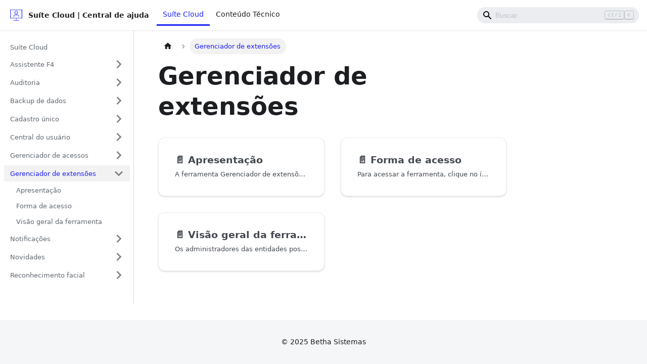

--- FILE ---
content_type: text/html
request_url: https://suite.ajuda.betha.cloud/suite/gerenciador-extensoes/
body_size: 3208
content:
<!doctype html>
<html lang="pt-Br" dir="ltr" class="docs-wrapper docs-doc-page docs-version-current plugin-docs plugin-id-default">
<head>
<meta charset="UTF-8">
<meta name="generator" content="Docusaurus v2.3.1">
<title data-rh="true">Gerenciador de extensões | Suíte Cloud</title><meta data-rh="true" name="viewport" content="width=device-width,initial-scale=1"><meta data-rh="true" name="twitter:card" content="summary_large_image"><meta data-rh="true" property="og:url" content="https://your-docusaurus-test-site.com/suite/gerenciador-extensoes"><meta data-rh="true" name="docusaurus_locale" content="pt-Br"><meta data-rh="true" name="docsearch:language" content="pt-Br"><meta data-rh="true" name="docusaurus_version" content="current"><meta data-rh="true" name="docusaurus_tag" content="docs-default-current"><meta data-rh="true" name="docsearch:version" content="current"><meta data-rh="true" name="docsearch:docusaurus_tag" content="docs-default-current"><meta data-rh="true" property="og:title" content="Gerenciador de extensões | Suíte Cloud"><link data-rh="true" rel="icon" href="/img/favicon.ico"><link data-rh="true" rel="canonical" href="https://your-docusaurus-test-site.com/suite/gerenciador-extensoes"><link data-rh="true" rel="alternate" href="https://your-docusaurus-test-site.com/suite/gerenciador-extensoes" hreflang="pt-Br"><link data-rh="true" rel="alternate" href="https://your-docusaurus-test-site.com/suite/gerenciador-extensoes" hreflang="x-default"><link rel="preconnect" href="https://www.google-analytics.com">
<link rel="preconnect" href="https://www.googletagmanager.com">
<script async src="https://www.googletagmanager.com/gtag/js?id=G-CNYEBSC27J"></script>
<script>function gtag(){dataLayer.push(arguments)}window.dataLayer=window.dataLayer||[],gtag("js",new Date),gtag("config","G-CNYEBSC27J",{anonymize_ip:!0})</script><link rel="stylesheet" href="/assets/css/styles.a3f52f01.css">
<link rel="preload" href="/assets/js/runtime~main.bc5b9936.js" as="script">
<link rel="preload" href="/assets/js/main.8b15ecf4.js" as="script">
</head>
<body class="navigation-with-keyboard">
<script>!function(){function t(t){document.documentElement.setAttribute("data-theme",t)}var e=function(){var t=null;try{t=localStorage.getItem("theme")}catch(t){}return t}();t(null!==e?e:"light")}()</script><div id="__docusaurus">
<div role="region" aria-label="Pular para o conteúdo principal"><a class="skipToContent_fXgn" href="#docusaurus_skipToContent_fallback">Pular para o conteúdo principal</a></div><nav aria-label="Main" class="navbar navbar--fixed-top"><div class="navbar__inner"><div class="navbar__items"><button aria-label="Toggle navigation bar" aria-expanded="false" class="navbar__toggle clean-btn" type="button"><svg width="30" height="30" viewBox="0 0 30 30" aria-hidden="true"><path stroke="currentColor" stroke-linecap="round" stroke-miterlimit="10" stroke-width="2" d="M4 7h22M4 15h22M4 23h22"></path></svg></button><a class="navbar__brand" href="/"><div class="navbar__logo"><img src="/img/logo.svg" alt="Betha Sistemas " class="themedImage_ToTc themedImage--light_HNdA"><img src="/img/logo.svg" alt="Betha Sistemas " class="themedImage_ToTc themedImage--dark_i4oU"></div><b class="navbar__title text--truncate">Suíte Cloud | Central de ajuda</b></a><a aria-current="page" class="navbar__item navbar__link navbar__link--active" href="/suite">Suíte Cloud</a><a class="navbar__item navbar__link" href="/tecnico">Conteúdo Técnico</a></div><div class="navbar__items navbar__items--right"><div class="searchBox_ZlJk"><div class="navbar__search searchBarContainer_NW3z"><input placeholder="Buscar" aria-label="Search" class="navbar__search-input"><div class="loadingRing_RJI3 searchBarLoadingRing_YnHq"><div></div><div></div><div></div><div></div></div><div class="searchHintContainer_Pkmr"><kbd class="searchHint_iIMx">ctrl</kbd><kbd class="searchHint_iIMx">K</kbd></div></div></div></div></div><div role="presentation" class="navbar-sidebar__backdrop"></div></nav><div id="docusaurus_skipToContent_fallback" class="main-wrapper mainWrapper_z2l0 docsWrapper_BCFX"><button aria-label="Volte para o topo" class="clean-btn theme-back-to-top-button backToTopButton_sjWU" type="button"></button><div class="docPage__5DB"><aside class="theme-doc-sidebar-container docSidebarContainer_b6E3"><div class="sidebarViewport_Xe31"><div class="sidebar_njMd"><nav aria-label="Docs sidebar" class="menu thin-scrollbar menu_SIkG"><ul class="theme-doc-sidebar-menu menu__list"><li class="theme-doc-sidebar-item-link theme-doc-sidebar-item-link-level-1 menu__list-item"><a class="menu__link" href="/suite">Suíte Cloud</a></li><li class="theme-doc-sidebar-item-category theme-doc-sidebar-item-category-level-1 menu__list-item menu__list-item--collapsed"><div class="menu__list-item-collapsible"><a class="menu__link menu__link--sublist" aria-expanded="false" href="/suite/assistente-f4">Assistente F4</a><button aria-label="Toggle the collapsible sidebar category &#x27;Assistente F4&#x27;" type="button" class="clean-btn menu__caret"></button></div></li><li class="theme-doc-sidebar-item-category theme-doc-sidebar-item-category-level-1 menu__list-item menu__list-item--collapsed"><div class="menu__list-item-collapsible"><a class="menu__link menu__link--sublist" aria-expanded="false" href="/suite/auditoria">Auditoria</a><button aria-label="Toggle the collapsible sidebar category &#x27;Auditoria&#x27;" type="button" class="clean-btn menu__caret"></button></div></li><li class="theme-doc-sidebar-item-category theme-doc-sidebar-item-category-level-1 menu__list-item menu__list-item--collapsed"><div class="menu__list-item-collapsible"><a class="menu__link menu__link--sublist" aria-expanded="false" href="/suite/backup-dados">Backup de dados</a><button aria-label="Toggle the collapsible sidebar category &#x27;Backup de dados&#x27;" type="button" class="clean-btn menu__caret"></button></div></li><li class="theme-doc-sidebar-item-category theme-doc-sidebar-item-category-level-1 menu__list-item menu__list-item--collapsed"><div class="menu__list-item-collapsible"><a class="menu__link menu__link--sublist" aria-expanded="false" href="/suite/cadastro-unico">Cadastro único</a><button aria-label="Toggle the collapsible sidebar category &#x27;Cadastro único&#x27;" type="button" class="clean-btn menu__caret"></button></div></li><li class="theme-doc-sidebar-item-category theme-doc-sidebar-item-category-level-1 menu__list-item menu__list-item--collapsed"><div class="menu__list-item-collapsible"><a class="menu__link menu__link--sublist" aria-expanded="false" href="/suite/central-de-usuario">Central do usuário</a><button aria-label="Toggle the collapsible sidebar category &#x27;Central do usuário&#x27;" type="button" class="clean-btn menu__caret"></button></div></li><li class="theme-doc-sidebar-item-category theme-doc-sidebar-item-category-level-1 menu__list-item menu__list-item--collapsed"><div class="menu__list-item-collapsible"><a class="menu__link menu__link--sublist" aria-expanded="false" href="/suite/gerenciador-acessos">Gerenciador de acessos</a><button aria-label="Toggle the collapsible sidebar category &#x27;Gerenciador de acessos&#x27;" type="button" class="clean-btn menu__caret"></button></div></li><li class="theme-doc-sidebar-item-category theme-doc-sidebar-item-category-level-1 menu__list-item"><div class="menu__list-item-collapsible menu__list-item-collapsible--active"><a class="menu__link menu__link--sublist menu__link--active" aria-current="page" aria-expanded="true" href="/suite/gerenciador-extensoes">Gerenciador de extensões</a><button aria-label="Toggle the collapsible sidebar category &#x27;Gerenciador de extensões&#x27;" type="button" class="clean-btn menu__caret"></button></div><ul style="display:block;overflow:visible;height:auto" class="menu__list"><li class="theme-doc-sidebar-item-link theme-doc-sidebar-item-link-level-2 menu__list-item"><a class="menu__link" tabindex="0" href="/suite/gerenciador-extensoes/apresentacao">Apresentação</a></li><li class="theme-doc-sidebar-item-link theme-doc-sidebar-item-link-level-2 menu__list-item"><a class="menu__link" tabindex="0" href="/suite/gerenciador-extensoes/acesso">Forma de acesso</a></li><li class="theme-doc-sidebar-item-link theme-doc-sidebar-item-link-level-2 menu__list-item"><a class="menu__link" tabindex="0" href="/suite/gerenciador-extensoes/visao-geral">Visão geral da ferramenta</a></li></ul></li><li class="theme-doc-sidebar-item-category theme-doc-sidebar-item-category-level-1 menu__list-item menu__list-item--collapsed"><div class="menu__list-item-collapsible"><a class="menu__link menu__link--sublist" aria-expanded="false" href="/suite/notificacoes">Notificações</a><button aria-label="Toggle the collapsible sidebar category &#x27;Notificações&#x27;" type="button" class="clean-btn menu__caret"></button></div></li><li class="theme-doc-sidebar-item-category theme-doc-sidebar-item-category-level-1 menu__list-item menu__list-item--collapsed"><div class="menu__list-item-collapsible"><a class="menu__link menu__link--sublist" aria-expanded="false" href="/suite/novidades">Novidades</a><button aria-label="Toggle the collapsible sidebar category &#x27;Novidades&#x27;" type="button" class="clean-btn menu__caret"></button></div></li><li class="theme-doc-sidebar-item-category theme-doc-sidebar-item-category-level-1 menu__list-item menu__list-item--collapsed"><div class="menu__list-item-collapsible"><a class="menu__link menu__link--sublist" aria-expanded="false" href="/suite/reconhecimento-facial">Reconhecimento facial</a><button aria-label="Toggle the collapsible sidebar category &#x27;Reconhecimento facial&#x27;" type="button" class="clean-btn menu__caret"></button></div></li></ul></nav></div></div></aside><main class="docMainContainer_gTbr"><div class="container padding-top--md padding-bottom--lg"><div class="generatedIndexPage_vN6x"><nav class="theme-doc-breadcrumbs breadcrumbsContainer_Z_bl" aria-label="Breadcrumbs"><ul class="breadcrumbs" itemscope="" itemtype="https://schema.org/BreadcrumbList"><li class="breadcrumbs__item"><a aria-label="Home page" class="breadcrumbs__link" href="/"><svg viewBox="0 0 24 24" class="breadcrumbHomeIcon_YNFT"><path d="M10 19v-5h4v5c0 .55.45 1 1 1h3c.55 0 1-.45 1-1v-7h1.7c.46 0 .68-.57.33-.87L12.67 3.6c-.38-.34-.96-.34-1.34 0l-8.36 7.53c-.34.3-.13.87.33.87H5v7c0 .55.45 1 1 1h3c.55 0 1-.45 1-1z" fill="currentColor"></path></svg></a></li><li itemscope="" itemprop="itemListElement" itemtype="https://schema.org/ListItem" class="breadcrumbs__item breadcrumbs__item--active"><span class="breadcrumbs__link" itemprop="name">Gerenciador de extensões</span><meta itemprop="position" content="1"></li></ul></nav><header><h1 class="title_kItE">Gerenciador de extensões</h1></header><article class="margin-top--lg"><section class="row list_eTzJ"><article class="col col--6 margin-bottom--lg"><a class="card padding--lg cardContainer_fWXF" href="/suite/gerenciador-extensoes/apresentacao"><h2 class="text--truncate cardTitle_rnsV" title="Apresentação">📄️<!-- --> <!-- -->Apresentação</h2><p class="text--truncate cardDescription_PWke" title="A ferramenta Gerenciador de extensões tem por objetivo gerenciar todas as extensões, ou seja, ele gerencia tudo que foi executado, possibilitando consultar parâmetros, métricas, metadados, realizar download das informações, reexecuta e solicita assinaturas de relatórios e ainda é gera um número de protocolo que é facilmente copiado.">A ferramenta Gerenciador de extensões tem por objetivo gerenciar todas as extensões, ou seja, ele gerencia tudo que foi executado, possibilitando consultar parâmetros, métricas, metadados, realizar download das informações, reexecuta e solicita assinaturas de relatórios e ainda é gera um número de protocolo que é facilmente copiado.</p></a></article><article class="col col--6 margin-bottom--lg"><a class="card padding--lg cardContainer_fWXF" href="/suite/gerenciador-extensoes/acesso"><h2 class="text--truncate cardTitle_rnsV" title="Forma de acesso">📄️<!-- --> <!-- -->Forma de acesso</h2><p class="text--truncate cardDescription_PWke" title="Para acessar a ferramenta, clique no ícone de engrenagem no canto superior direito da tela dos sistemas Cloud da Betha Sistema, em seguida clique em Gerenciador de extensões.">Para acessar a ferramenta, clique no ícone de engrenagem no canto superior direito da tela dos sistemas Cloud da Betha Sistema, em seguida clique em Gerenciador de extensões.</p></a></article><article class="col col--6 margin-bottom--lg"><a class="card padding--lg cardContainer_fWXF" href="/suite/gerenciador-extensoes/visao-geral"><h2 class="text--truncate cardTitle_rnsV" title="Visão geral da ferramenta">📄️<!-- --> <!-- -->Visão geral da ferramenta</h2><p class="text--truncate cardDescription_PWke" title="Os administradores das entidades possuem mais opções do que os usuários não administradores, porém, ambos têm acesso à ferramenta.">Os administradores das entidades possuem mais opções do que os usuários não administradores, porém, ambos têm acesso à ferramenta.</p></a></article></section></article><footer class="margin-top--lg"><nav class="pagination-nav docusaurus-mt-lg" aria-label="Navigação das páginas de documentação"><a class="pagination-nav__link pagination-nav__link--prev" href="/suite/gerenciador-acessos/novidades/2023/janeiro"><div class="pagination-nav__sublabel">Anterior</div><div class="pagination-nav__label">Janeiro</div></a><a class="pagination-nav__link pagination-nav__link--next" href="/suite/gerenciador-extensoes/apresentacao"><div class="pagination-nav__sublabel">Próxima</div><div class="pagination-nav__label">Apresentação</div></a></nav></footer></div></div></main></div></div><footer class="footer"><div class="container container-fluid"><div class="footer__bottom text--center"><div class="footer__copyright">© 2025  Betha Sistemas</div></div></div></footer></div>
<script src="/assets/js/runtime~main.bc5b9936.js"></script>
<script src="/assets/js/main.8b15ecf4.js"></script>
</body>
</html>

--- FILE ---
content_type: application/javascript
request_url: https://suite.ajuda.betha.cloud/assets/js/runtime~main.bc5b9936.js
body_size: 3545
content:
(()=>{"use strict";var e,a,b,d,f,c={},t={};function r(e){var a=t[e];if(void 0!==a)return a.exports;var b=t[e]={id:e,loaded:!1,exports:{}};return c[e].call(b.exports,b,b.exports,r),b.loaded=!0,b.exports}r.m=c,r.c=t,e=[],r.O=(a,b,d,f)=>{if(!b){var c=1/0;for(i=0;i<e.length;i++){b=e[i][0],d=e[i][1],f=e[i][2];for(var t=!0,o=0;o<b.length;o++)(!1&f||c>=f)&&Object.keys(r.O).every((e=>r.O[e](b[o])))?b.splice(o--,1):(t=!1,f<c&&(c=f));if(t){e.splice(i--,1);var n=d();void 0!==n&&(a=n)}}return a}f=f||0;for(var i=e.length;i>0&&e[i-1][2]>f;i--)e[i]=e[i-1];e[i]=[b,d,f]},r.n=e=>{var a=e&&e.__esModule?()=>e.default:()=>e;return r.d(a,{a:a}),a},b=Object.getPrototypeOf?e=>Object.getPrototypeOf(e):e=>e.__proto__,r.t=function(e,d){if(1&d&&(e=this(e)),8&d)return e;if("object"==typeof e&&e){if(4&d&&e.__esModule)return e;if(16&d&&"function"==typeof e.then)return e}var f=Object.create(null);r.r(f);var c={};a=a||[null,b({}),b([]),b(b)];for(var t=2&d&&e;"object"==typeof t&&!~a.indexOf(t);t=b(t))Object.getOwnPropertyNames(t).forEach((a=>c[a]=()=>e[a]));return c.default=()=>e,r.d(f,c),f},r.d=(e,a)=>{for(var b in a)r.o(a,b)&&!r.o(e,b)&&Object.defineProperty(e,b,{enumerable:!0,get:a[b]})},r.f={},r.e=e=>Promise.all(Object.keys(r.f).reduce(((a,b)=>(r.f[b](e,a),a)),[])),r.u=e=>"assets/js/"+({30:"354f3035",53:"935f2afb",71:"8b25788b",145:"b041793f",193:"ffd9c3b2",340:"1c74b55d",374:"71143d61",434:"8a0f45bb",477:"46f26497",569:"a7562b93",1221:"b0d6d37c",1570:"81778fb6",1929:"32103dda",2218:"b329a934",2429:"bd9f69dd",2540:"7ac404f9",2693:"23bdd4bb",2701:"b626cd53",2901:"ee158cc3",2917:"ccc5b22d",2958:"606e4ac3",3072:"e0d32d73",3129:"01a6e355",3418:"a1b9c7a9",3530:"ef5e3a3a",3684:"9a526339",3825:"3ed13873",3946:"ab1a2c00",3971:"21826169",4109:"98ef1092",4110:"4aa9b46c",4195:"c4f5d8e4",4320:"de8edc67",4460:"1ef71b17",4543:"c367ede8",4624:"9ca501ee",4726:"76d1a23c",4735:"e96e0358",4738:"9e3eeb29",4833:"dbb2840b",4847:"70176260",4862:"91066e2a",4879:"b11605fb",5019:"b7163254",5167:"bfa80b4f",5331:"afdc9e5e",5820:"4d1e7ab2",6040:"251910d0",6120:"2450b029",6294:"8525bde6",6398:"ffa7b8f4",6402:"a1d41a68",6537:"e03279d5",6590:"19cb069f",6802:"ba393f66",6942:"11db144c",7047:"475b1283",7326:"72184575",7359:"838f0cb6",7410:"11f76124",7475:"25654d0f",7573:"071e34c8",7615:"f29fda3f",7708:"f1307f90",7918:"17896441",7920:"1a4e3797",8060:"c50de009",8181:"64004f05",8254:"6bd45505",8327:"b64b346a",8400:"b8aea450",9054:"25b62100",9149:"d1919d38",9162:"9ac166a2",9216:"b6f00ea3",9336:"3b2dc1f7",9489:"1c627428",9514:"1be78505",9583:"4dc68dce",9719:"6f38ce5f",9817:"14eb3368"}[e]||e)+"."+{30:"ae229763",53:"fc2a83ca",71:"bf2d6437",145:"2148ec5b",193:"2941c9c3",340:"167c9667",374:"790e0788",434:"4ea27120",477:"375f40ca",569:"b55d47df",1221:"f5c9d279",1570:"3d06988e",1929:"b517f41c",2218:"7e461c12",2429:"b17d5059",2540:"c17d7635",2693:"45de6c25",2701:"1588af28",2901:"3eb6d225",2917:"4f8949fa",2958:"28406401",3072:"74bff891",3129:"90196aab",3418:"915f9008",3530:"0c84e6aa",3684:"561f8b9e",3825:"0df603ab",3946:"e5411e94",3971:"8f65c370",4109:"e0d138ae",4110:"74f3a00f",4195:"8a431864",4320:"8af992a3",4460:"46eb8c9d",4543:"b365e1f6",4624:"ad350b7c",4726:"4603f171",4735:"145aa0fd",4738:"e57d3c35",4833:"3b1119ed",4847:"ab2f4d85",4862:"87e528e9",4879:"c5933661",4972:"7089b8b1",5019:"df4f1b3b",5167:"63c93055",5331:"e7cae7d0",5525:"38747748",5820:"0764869c",6040:"0acb3af3",6120:"e9eb7590",6294:"d97f5ab2",6398:"4cea3323",6402:"500bfa03",6537:"abf827ca",6590:"7a1e0d02",6802:"cb59882d",6942:"5cbe8623",7047:"f54bbd31",7326:"0af1b2b6",7359:"09e75752",7410:"095bef99",7475:"a3fe92eb",7573:"539fb18c",7615:"c25b8570",7708:"c23df8b9",7918:"f85435e4",7920:"66199857",8060:"2f437ad0",8181:"142a1657",8254:"fcd30465",8327:"25fe0807",8400:"c0105579",8443:"91f600e3",9054:"86f4cb3f",9149:"9d42b84c",9162:"502bab26",9216:"266007c0",9336:"2dc613dc",9489:"ff1d8da8",9514:"95392ca5",9583:"49602887",9719:"5320a19a",9817:"9bf9458a"}[e]+".js",r.miniCssF=e=>{},r.g=function(){if("object"==typeof globalThis)return globalThis;try{return this||new Function("return this")()}catch(e){if("object"==typeof window)return window}}(),r.o=(e,a)=>Object.prototype.hasOwnProperty.call(e,a),d={},f="suite:",r.l=(e,a,b,c)=>{if(d[e])d[e].push(a);else{var t,o;if(void 0!==b)for(var n=document.getElementsByTagName("script"),i=0;i<n.length;i++){var u=n[i];if(u.getAttribute("src")==e||u.getAttribute("data-webpack")==f+b){t=u;break}}t||(o=!0,(t=document.createElement("script")).charset="utf-8",t.timeout=120,r.nc&&t.setAttribute("nonce",r.nc),t.setAttribute("data-webpack",f+b),t.src=e),d[e]=[a];var l=(a,b)=>{t.onerror=t.onload=null,clearTimeout(s);var f=d[e];if(delete d[e],t.parentNode&&t.parentNode.removeChild(t),f&&f.forEach((e=>e(b))),a)return a(b)},s=setTimeout(l.bind(null,void 0,{type:"timeout",target:t}),12e4);t.onerror=l.bind(null,t.onerror),t.onload=l.bind(null,t.onload),o&&document.head.appendChild(t)}},r.r=e=>{"undefined"!=typeof Symbol&&Symbol.toStringTag&&Object.defineProperty(e,Symbol.toStringTag,{value:"Module"}),Object.defineProperty(e,"__esModule",{value:!0})},r.p="/",r.gca=function(e){return e={17896441:"7918",21826169:"3971",70176260:"4847",72184575:"7326","354f3035":"30","935f2afb":"53","8b25788b":"71",b041793f:"145",ffd9c3b2:"193","1c74b55d":"340","71143d61":"374","8a0f45bb":"434","46f26497":"477",a7562b93:"569",b0d6d37c:"1221","81778fb6":"1570","32103dda":"1929",b329a934:"2218",bd9f69dd:"2429","7ac404f9":"2540","23bdd4bb":"2693",b626cd53:"2701",ee158cc3:"2901",ccc5b22d:"2917","606e4ac3":"2958",e0d32d73:"3072","01a6e355":"3129",a1b9c7a9:"3418",ef5e3a3a:"3530","9a526339":"3684","3ed13873":"3825",ab1a2c00:"3946","98ef1092":"4109","4aa9b46c":"4110",c4f5d8e4:"4195",de8edc67:"4320","1ef71b17":"4460",c367ede8:"4543","9ca501ee":"4624","76d1a23c":"4726",e96e0358:"4735","9e3eeb29":"4738",dbb2840b:"4833","91066e2a":"4862",b11605fb:"4879",b7163254:"5019",bfa80b4f:"5167",afdc9e5e:"5331","4d1e7ab2":"5820","251910d0":"6040","2450b029":"6120","8525bde6":"6294",ffa7b8f4:"6398",a1d41a68:"6402",e03279d5:"6537","19cb069f":"6590",ba393f66:"6802","11db144c":"6942","475b1283":"7047","838f0cb6":"7359","11f76124":"7410","25654d0f":"7475","071e34c8":"7573",f29fda3f:"7615",f1307f90:"7708","1a4e3797":"7920",c50de009:"8060","64004f05":"8181","6bd45505":"8254",b64b346a:"8327",b8aea450:"8400","25b62100":"9054",d1919d38:"9149","9ac166a2":"9162",b6f00ea3:"9216","3b2dc1f7":"9336","1c627428":"9489","1be78505":"9514","4dc68dce":"9583","6f38ce5f":"9719","14eb3368":"9817"}[e]||e,r.p+r.u(e)},(()=>{var e={1303:0,532:0};r.f.j=(a,b)=>{var d=r.o(e,a)?e[a]:void 0;if(0!==d)if(d)b.push(d[2]);else if(/^(1303|532)$/.test(a))e[a]=0;else{var f=new Promise(((b,f)=>d=e[a]=[b,f]));b.push(d[2]=f);var c=r.p+r.u(a),t=new Error;r.l(c,(b=>{if(r.o(e,a)&&(0!==(d=e[a])&&(e[a]=void 0),d)){var f=b&&("load"===b.type?"missing":b.type),c=b&&b.target&&b.target.src;t.message="Loading chunk "+a+" failed.\n("+f+": "+c+")",t.name="ChunkLoadError",t.type=f,t.request=c,d[1](t)}}),"chunk-"+a,a)}},r.O.j=a=>0===e[a];var a=(a,b)=>{var d,f,c=b[0],t=b[1],o=b[2],n=0;if(c.some((a=>0!==e[a]))){for(d in t)r.o(t,d)&&(r.m[d]=t[d]);if(o)var i=o(r)}for(a&&a(b);n<c.length;n++)f=c[n],r.o(e,f)&&e[f]&&e[f][0](),e[f]=0;return r.O(i)},b=self.webpackChunksuite=self.webpackChunksuite||[];b.forEach(a.bind(null,0)),b.push=a.bind(null,b.push.bind(b))})()})();

--- FILE ---
content_type: image/svg+xml
request_url: https://suite.ajuda.betha.cloud/img/logo.svg
body_size: 3061
content:
<svg xmlns="http://www.w3.org/2000/svg" xmlns:xlink="http://www.w3.org/1999/xlink" width="56.009" height="56.009"><image data-name="Imagem 13" width="56.009" height="56.009" xlink:href="[data-uri]"/></svg>

--- FILE ---
content_type: application/javascript
request_url: https://suite.ajuda.betha.cloud/assets/js/81778fb6.3d06988e.js
body_size: 270
content:
"use strict";(self.webpackChunksuite=self.webpackChunksuite||[]).push([[1570],{90275:e=>{e.exports=JSON.parse('{"title":"Gerenciador de extens\xf5es","slug":"suite/gerenciador-extensoes","permalink":"/suite/gerenciador-extensoes","navigation":{"previous":{"title":"Janeiro","permalink":"/suite/gerenciador-acessos/novidades/2023/janeiro"},"next":{"title":"Apresenta\xe7\xe3o","permalink":"/suite/gerenciador-extensoes/apresentacao"}}}')}}]);

--- FILE ---
content_type: application/javascript
request_url: https://suite.ajuda.betha.cloud/assets/js/14eb3368.9bf9458a.js
body_size: 2899
content:
"use strict";(self.webpackChunksuite=self.webpackChunksuite||[]).push([[9817],{1310:(e,t,n)=>{n.d(t,{Z:()=>p});var a=n(87462),r=n(67294),i=n(86010),l=n(35281),s=n(52802),c=n(48596),o=n(39960),m=n(95999),d=n(44996);function u(e){return r.createElement("svg",(0,a.Z)({viewBox:"0 0 24 24"},e),r.createElement("path",{d:"M10 19v-5h4v5c0 .55.45 1 1 1h3c.55 0 1-.45 1-1v-7h1.7c.46 0 .68-.57.33-.87L12.67 3.6c-.38-.34-.96-.34-1.34 0l-8.36 7.53c-.34.3-.13.87.33.87H5v7c0 .55.45 1 1 1h3c.55 0 1-.45 1-1z",fill:"currentColor"}))}const h="breadcrumbHomeIcon_YNFT";function b(){const e=(0,d.Z)("/");return r.createElement("li",{className:"breadcrumbs__item"},r.createElement(o.Z,{"aria-label":(0,m.I)({id:"theme.docs.breadcrumbs.home",message:"Home page",description:"The ARIA label for the home page in the breadcrumbs"}),className:"breadcrumbs__link",href:e},r.createElement(u,{className:h})))}const v="breadcrumbsContainer_Z_bl";function g(e){let{children:t,href:n,isLast:a}=e;const i="breadcrumbs__link";return a?r.createElement("span",{className:i,itemProp:"name"},t):n?r.createElement(o.Z,{className:i,href:n,itemProp:"item"},r.createElement("span",{itemProp:"name"},t)):r.createElement("span",{className:i},t)}function E(e){let{children:t,active:n,index:l,addMicrodata:s}=e;return r.createElement("li",(0,a.Z)({},s&&{itemScope:!0,itemProp:"itemListElement",itemType:"https://schema.org/ListItem"},{className:(0,i.Z)("breadcrumbs__item",{"breadcrumbs__item--active":n})}),t,r.createElement("meta",{itemProp:"position",content:String(l+1)}))}function p(){const e=(0,s.s1)(),t=(0,c.Ns)();return e?r.createElement("nav",{className:(0,i.Z)(l.k.docs.docBreadcrumbs,v),"aria-label":(0,m.I)({id:"theme.docs.breadcrumbs.navAriaLabel",message:"Breadcrumbs",description:"The ARIA label for the breadcrumbs"})},r.createElement("ul",{className:"breadcrumbs",itemScope:!0,itemType:"https://schema.org/BreadcrumbList"},t&&r.createElement(b,null),e.map(((t,n)=>{const a=n===e.length-1;return r.createElement(E,{key:n,active:a,index:n,addMicrodata:!!t.href},r.createElement(g,{href:t.href,isLast:a},t.label))})))):null}},52991:(e,t,n)=>{n.d(t,{Z:()=>p});var a=n(67294),r=n(86010),i=n(52802),l=n(39960),s=n(13919),c=n(95999);const o="cardContainer_fWXF",m="cardTitle_rnsV",d="cardDescription_PWke";function u(e){let{href:t,children:n}=e;return a.createElement(l.Z,{href:t,className:(0,r.Z)("card padding--lg",o)},n)}function h(e){let{href:t,icon:n,title:i,description:l}=e;return a.createElement(u,{href:t},a.createElement("h2",{className:(0,r.Z)("text--truncate",m),title:i},n," ",i),l&&a.createElement("p",{className:(0,r.Z)("text--truncate",d),title:l},l))}function b(e){let{item:t}=e;const n=(0,i.Wl)(t);return n?a.createElement(h,{href:n,icon:"\ud83d\uddc3\ufe0f",title:t.label,description:(0,c.I)({message:"{count} items",id:"theme.docs.DocCard.categoryDescription",description:"The default description for a category card in the generated index about how many items this category includes"},{count:t.items.length})}):null}function v(e){let{item:t}=e;const n=(0,s.Z)(t.href)?"\ud83d\udcc4\ufe0f":"\ud83d\udd17",r=(0,i.xz)(t.docId??void 0);return a.createElement(h,{href:t.href,icon:n,title:t.label,description:null==r?void 0:r.description})}function g(e){let{item:t}=e;switch(t.type){case"link":return a.createElement(v,{item:t});case"category":return a.createElement(b,{item:t});default:throw new Error(`unknown item type ${JSON.stringify(t)}`)}}function E(e){let{className:t}=e;const n=(0,i.jA)();return a.createElement(p,{items:n.items,className:t})}function p(e){const{items:t,className:n}=e;if(!t)return a.createElement(E,e);const l=(0,i.MN)(t);return a.createElement("section",{className:(0,r.Z)("row",n)},l.map(((e,t)=>a.createElement("article",{key:t,className:"col col--6 margin-bottom--lg"},a.createElement(g,{item:e})))))}},55541:(e,t,n)=>{n.r(t),n.d(t,{default:()=>p});var a=n(67294),r=n(1944),i=n(52802),l=n(44996),s=n(52991),c=n(4966),o=n(23120),m=n(44364),d=n(1310),u=n(92503);const h="generatedIndexPage_vN6x",b="list_eTzJ",v="title_kItE";function g(e){let{categoryGeneratedIndex:t}=e;return a.createElement(r.d,{title:t.title,description:t.description,keywords:t.keywords,image:(0,l.Z)(t.image)})}function E(e){let{categoryGeneratedIndex:t}=e;const n=(0,i.jA)();return a.createElement("div",{className:h},a.createElement(o.Z,null),a.createElement(d.Z,null),a.createElement(m.Z,null),a.createElement("header",null,a.createElement(u.Z,{as:"h1",className:v},t.title),t.description&&a.createElement("p",null,t.description)),a.createElement("article",{className:"margin-top--lg"},a.createElement(s.Z,{items:n.items,className:b})),a.createElement("footer",{className:"margin-top--lg"},a.createElement(c.Z,{previous:t.navigation.previous,next:t.navigation.next})))}function p(e){return a.createElement(a.Fragment,null,a.createElement(g,e),a.createElement(E,e))}},4966:(e,t,n)=>{n.d(t,{Z:()=>o});var a=n(87462),r=n(67294),i=n(95999),l=n(86010),s=n(39960);function c(e){const{permalink:t,title:n,subLabel:a,isNext:i}=e;return r.createElement(s.Z,{className:(0,l.Z)("pagination-nav__link",i?"pagination-nav__link--next":"pagination-nav__link--prev"),to:t},a&&r.createElement("div",{className:"pagination-nav__sublabel"},a),r.createElement("div",{className:"pagination-nav__label"},n))}function o(e){const{previous:t,next:n}=e;return r.createElement("nav",{className:"pagination-nav docusaurus-mt-lg","aria-label":(0,i.I)({id:"theme.docs.paginator.navAriaLabel",message:"Docs pages navigation",description:"The ARIA label for the docs pagination"})},t&&r.createElement(c,(0,a.Z)({},t,{subLabel:r.createElement(i.Z,{id:"theme.docs.paginator.previous",description:"The label used to navigate to the previous doc"},"Previous")})),n&&r.createElement(c,(0,a.Z)({},n,{subLabel:r.createElement(i.Z,{id:"theme.docs.paginator.next",description:"The label used to navigate to the next doc"},"Next"),isNext:!0})))}},44364:(e,t,n)=>{n.d(t,{Z:()=>c});var a=n(67294),r=n(86010),i=n(95999),l=n(35281),s=n(74477);function c(e){let{className:t}=e;const n=(0,s.E)();return n.badge?a.createElement("span",{className:(0,r.Z)(t,l.k.docs.docVersionBadge,"badge badge--secondary")},a.createElement(i.Z,{id:"theme.docs.versionBadge.label",values:{versionLabel:n.label}},"Version: {versionLabel}")):null}},23120:(e,t,n)=>{n.d(t,{Z:()=>g});var a=n(67294),r=n(86010),i=n(52263),l=n(39960),s=n(95999),c=n(80143),o=n(35281),m=n(60373),d=n(74477);const u={unreleased:function(e){let{siteTitle:t,versionMetadata:n}=e;return a.createElement(s.Z,{id:"theme.docs.versions.unreleasedVersionLabel",description:"The label used to tell the user that he's browsing an unreleased doc version",values:{siteTitle:t,versionLabel:a.createElement("b",null,n.label)}},"This is unreleased documentation for {siteTitle} {versionLabel} version.")},unmaintained:function(e){let{siteTitle:t,versionMetadata:n}=e;return a.createElement(s.Z,{id:"theme.docs.versions.unmaintainedVersionLabel",description:"The label used to tell the user that he's browsing an unmaintained doc version",values:{siteTitle:t,versionLabel:a.createElement("b",null,n.label)}},"This is documentation for {siteTitle} {versionLabel}, which is no longer actively maintained.")}};function h(e){const t=u[e.versionMetadata.banner];return a.createElement(t,e)}function b(e){let{versionLabel:t,to:n,onClick:r}=e;return a.createElement(s.Z,{id:"theme.docs.versions.latestVersionSuggestionLabel",description:"The label used to tell the user to check the latest version",values:{versionLabel:t,latestVersionLink:a.createElement("b",null,a.createElement(l.Z,{to:n,onClick:r},a.createElement(s.Z,{id:"theme.docs.versions.latestVersionLinkLabel",description:"The label used for the latest version suggestion link label"},"latest version")))}},"For up-to-date documentation, see the {latestVersionLink} ({versionLabel}).")}function v(e){let{className:t,versionMetadata:n}=e;const{siteConfig:{title:l}}=(0,i.Z)(),{pluginId:s}=(0,c.gA)({failfast:!0}),{savePreferredVersionName:d}=(0,m.J)(s),{latestDocSuggestion:u,latestVersionSuggestion:v}=(0,c.Jo)(s),g=u??(E=v).docs.find((e=>e.id===E.mainDocId));var E;return a.createElement("div",{className:(0,r.Z)(t,o.k.docs.docVersionBanner,"alert alert--warning margin-bottom--md"),role:"alert"},a.createElement("div",null,a.createElement(h,{siteTitle:l,versionMetadata:n})),a.createElement("div",{className:"margin-top--md"},a.createElement(b,{versionLabel:v.label,to:g.path,onClick:()=>d(v.name)})))}function g(e){let{className:t}=e;const n=(0,d.E)();return n.banner?a.createElement(v,{className:t,versionMetadata:n}):null}},92503:(e,t,n)=>{n.d(t,{Z:()=>d});var a=n(87462),r=n(67294),i=n(86010),l=n(95999),s=n(86668),c=n(39960);const o="anchorWithStickyNavbar_LWe7",m="anchorWithHideOnScrollNavbar_WYt5";function d(e){let{as:t,id:n,...d}=e;const{navbar:{hideOnScroll:u}}=(0,s.L)();if("h1"===t||!n)return r.createElement(t,(0,a.Z)({},d,{id:void 0}));const h=(0,l.I)({id:"theme.common.headingLinkTitle",message:"Direct link to {heading}",description:"Title for link to heading"},{heading:"string"==typeof d.children?d.children:n});return r.createElement(t,(0,a.Z)({},d,{className:(0,i.Z)("anchor",u?m:o,d.className),id:n}),d.children,r.createElement(c.Z,{className:"hash-link",to:`#${n}`,"aria-label":h,title:h},"\u200b"))}}}]);

--- FILE ---
content_type: application/javascript
request_url: https://suite.ajuda.betha.cloud/assets/js/935f2afb.fc2a83ca.js
body_size: 4563
content:
"use strict";(self.webpackChunksuite=self.webpackChunksuite||[]).push([[53],{1109:e=>{e.exports=JSON.parse('{"pluginId":"default","version":"current","label":"Next","banner":null,"badge":false,"noIndex":false,"className":"docs-version-current","isLast":true,"docsSidebars":{"suite":[{"type":"link","label":"Su\xedte Cloud","href":"/suite","docId":"suite/intro"},{"type":"category","label":"Assistente F4","collapsible":true,"collapsed":true,"items":[{"type":"link","label":"Apresenta\xe7\xe3o","href":"/suite/assistente-f4/apresentacao","docId":"suite/assistente-f4/apresentacao"},{"type":"link","label":"Forma de acesso","href":"/suite/assistente-f4/acesso","docId":"suite/assistente-f4/acesso"},{"type":"link","label":"Funcionalidades da ferramenta","href":"/suite/assistente-f4/funcionalidades","docId":"suite/assistente-f4/funcionalidades"},{"type":"category","label":"Novidades","collapsible":true,"collapsed":true,"items":[{"type":"category","label":"2024","collapsible":true,"collapsed":true,"items":[{"type":"link","label":"Junho","href":"/suite/assistente-f4/novidades/2024/junho","docId":"suite/assistente-f4/novidades/2024/junho"}]}],"href":"/assistente-f4/novidades"}],"href":"/suite/assistente-f4"},{"type":"category","label":"Auditoria","collapsible":true,"collapsed":true,"items":[{"type":"link","label":"Apresenta\xe7\xe3o","href":"/suite/auditoria/apresentacao","docId":"suite/auditoria/apresentacao"},{"type":"link","label":"Forma de acesso","href":"/suite/auditoria/acesso","docId":"suite/auditoria/acesso"},{"type":"link","label":"Funcionalidades da ferramenta","href":"/suite/auditoria/funcionalidades","docId":"suite/auditoria/funcionalidades"},{"type":"category","label":"Novidades","collapsible":true,"collapsed":true,"items":[{"type":"category","label":"2023","collapsible":true,"collapsed":true,"items":[{"type":"link","label":"Abril","href":"/suite/auditoria/novidades/2023/abril","docId":"suite/auditoria/novidades/2023/abril"},{"type":"link","label":"Mar\xe7o","href":"/suite/auditoria/novidades/2023/marco","docId":"suite/auditoria/novidades/2023/marco"}]}],"href":"/auditoria/novidades"}],"href":"/suite/auditoria"},{"type":"category","label":"Backup de dados","collapsible":true,"collapsed":true,"items":[{"type":"link","label":"Backup de dados (Desktop)","href":"/suite/backup-dados/backup","docId":"suite/backup-dados/backup"}],"href":"/suite/backup-dados"},{"type":"category","label":"Cadastro \xfanico","collapsible":true,"collapsed":true,"items":[{"type":"link","label":"Apresenta\xe7\xe3o","href":"/suite/cadastro-unico/apresentacao","docId":"suite/cadastro-unico/apresentacao"},{"type":"link","label":"Forma de acesso","href":"/suite/cadastro-unico/acesso","docId":"suite/cadastro-unico/acesso"},{"type":"link","label":"Conhecendo a ferramenta","href":"/suite/cadastro-unico/funcionalidades","docId":"suite/cadastro-unico/funcionalidades"},{"type":"link","label":"Exemplo de sincroniza\xe7\xe3o entre sistemas","href":"/suite/cadastro-unico/sincronizacao","docId":"suite/cadastro-unico/sincronizacao"},{"type":"link","label":"Configura\xe7\xf5es","href":"/suite/cadastro-unico/configuracoes","docId":"suite/cadastro-unico/configuracoes"}],"href":"/suite/cadastro-unico"},{"type":"category","label":"Central do usu\xe1rio","collapsible":true,"collapsed":true,"items":[{"type":"link","label":"Apresenta\xe7\xe3o","href":"/suite/central-do-usuario/apresentacao","docId":"suite/central-do-usuario/apresentacao"},{"type":"link","label":"Realizando cadastro na central do usu\xe1rio","href":"/suite/central-do-usuario/cadastros","docId":"suite/central-do-usuario/cadastros"},{"type":"link","label":"Recuperando usu\xe1rio ou senha","href":"/suite/central-do-usuario/recuperando-senha","docId":"suite/central-do-usuario/recuperando-senha"},{"type":"link","label":"Realizando login com gov.br","href":"/suite/central-do-usuario/govbr","docId":"suite/central-do-usuario/govbr"},{"type":"link","label":"Realizando cadastramento da entidade ao gov.br","href":"/suite/central-do-usuario/entidadegovbr","docId":"suite/central-do-usuario/entidadegovbr"},{"type":"link","label":"Bypass de login com provedor SSO (Gov.br)","href":"/suite/central-do-usuario/bypassgovbr","docId":"suite/central-do-usuario/bypassgovbr"},{"type":"category","label":"Novidades","collapsible":true,"collapsed":true,"items":[{"type":"category","label":"2025","collapsible":true,"collapsed":true,"items":[{"type":"link","label":"Dezembro","href":"/suite/central-do-usuario/novidades/2025/dezembro","docId":"suite/central-do-usuario/novidades/2025/dezembro"},{"type":"link","label":"Agosto","href":"/suite/central-do-usuario/novidades/2025/agosto","docId":"suite/central-do-usuario/novidades/2025/agosto"},{"type":"link","label":"Junho","href":"/suite/central-do-usuario/novidades/2025/junho","docId":"suite/central-do-usuario/novidades/2025/junho"},{"type":"link","label":"Abril","href":"/suite/central-do-usuario/novidades/2025/abril","docId":"suite/central-do-usuario/novidades/2025/abril"}],"href":"/suite/central-do-usuario/novidades/2025"},{"type":"category","label":"2023","collapsible":true,"collapsed":true,"items":[{"type":"link","label":"Maio","href":"/suite/central-do-usuario/novidades/2023/maio","docId":"suite/central-do-usuario/novidades/2023/maio"},{"type":"link","label":"Abril","href":"/suite/central-do-usuario/novidades/2023/abril","docId":"suite/central-do-usuario/novidades/2023/abril"}],"href":"/suite/central-do-usuario/novidades/2023"}],"href":"/auditoria/novidades"}],"href":"/suite/central-de-usuario"},{"type":"category","label":"Gerenciador de acessos","collapsible":true,"collapsed":true,"items":[{"type":"link","label":"Apresenta\xe7\xe3o","href":"/suite/gerenciador-acessos/apresentacao","docId":"suite/gerenciador-acessos/apresentacao"},{"type":"link","label":"Forma de acesso","href":"/suite/gerenciador-acessos/acesso","docId":"suite/gerenciador-acessos/acesso"},{"type":"link","label":"Vis\xe3o geral da ferramenta","href":"/suite/gerenciador-acessos/visao-geral","docId":"suite/gerenciador-acessos/visao-geral"},{"type":"link","label":"Autoriza\xe7\xf5es","href":"/suite/gerenciador-acessos/autorizacoes","docId":"suite/gerenciador-acessos/autorizacoes"},{"type":"category","label":"Novidades","collapsible":true,"collapsed":true,"items":[{"type":"category","label":"2025","collapsible":true,"collapsed":true,"items":[{"type":"link","label":"Setembro","href":"/suite/gerenciador-acessos/novidades/2025/setembro","docId":"suite/gerenciador-acessos/novidades/2025/setembro"},{"type":"link","label":"Junho","href":"/suite/gerenciador-acessos/novidades/2025/junho","docId":"suite/gerenciador-acessos/novidades/2025/junho"}],"href":"/suite/gerenciador-de-acessos/novidades/2025"},{"type":"category","label":"2024","collapsible":true,"collapsed":true,"items":[{"type":"link","label":"Outubro","href":"/suite/gerenciador-acessos/novidades/2024/outubro","docId":"suite/gerenciador-acessos/novidades/2024/outubro"},{"type":"link","label":"Setembro","href":"/suite/gerenciador-acessos/novidades/2024/setembro","docId":"suite/gerenciador-acessos/novidades/2024/setembro"}],"href":"/suite/gerenciador-de-acessos/novidades/2024"},{"type":"category","label":"2023","collapsible":true,"collapsed":true,"items":[{"type":"link","label":"Maio","href":"/suite/gerenciador-acessos/novidades/2023/maio","docId":"suite/gerenciador-acessos/novidades/2023/maio"},{"type":"link","label":"Abril","href":"/suite/gerenciador-acessos/novidades/2023/abril","docId":"suite/gerenciador-acessos/novidades/2023/abril"},{"type":"link","label":"Janeiro","href":"/suite/gerenciador-acessos/novidades/2023/janeiro","docId":"suite/gerenciador-acessos/novidades/2023/janeiro"}],"href":"/suite/gerenciador-de-acessos/novidades/2023"}],"href":"/documentos/novidades"}],"href":"/suite/gerenciador-acessos"},{"type":"category","label":"Gerenciador de extens\xf5es","collapsible":true,"collapsed":true,"items":[{"type":"link","label":"Apresenta\xe7\xe3o","href":"/suite/gerenciador-extensoes/apresentacao","docId":"suite/gerenciador-extensoes/apresentacao"},{"type":"link","label":"Forma de acesso","href":"/suite/gerenciador-extensoes/acesso","docId":"suite/gerenciador-extensoes/acesso"},{"type":"link","label":"Vis\xe3o geral da ferramenta","href":"/suite/gerenciador-extensoes/visao-geral","docId":"suite/gerenciador-extensoes/visao-geral"}],"href":"/suite/gerenciador-extensoes"},{"type":"category","label":"Notifica\xe7\xf5es","collapsible":true,"collapsed":true,"items":[{"type":"link","label":"Apresenta\xe7\xe3o","href":"/suite/notificacoes/apresentacao","docId":"suite/notificacoes/apresentacao"},{"type":"link","label":"Forma de acesso","href":"/suite/notificacoes/acesso","docId":"suite/notificacoes/acesso"},{"type":"link","label":"Notifica\xe7\xf5es","href":"/suite/notificacoes/notificacoes","docId":"suite/notificacoes/notificacoes"}],"href":"/suite/notificacoes"},{"type":"category","label":"Novidades","collapsible":true,"collapsed":true,"items":[{"type":"link","label":"Apresenta\xe7\xe3o","href":"/suite/novidades/apresentacao","docId":"suite/novidades/apresentacao"},{"type":"link","label":"Forma de acesso","href":"/suite/novidades/acesso","docId":"suite/novidades/acesso"},{"type":"link","label":"Novidades","href":"/suite/novidades/novidades","docId":"suite/novidades/novidades"}],"href":"/suite/novidades"},{"type":"category","label":"Reconhecimento facial","collapsible":true,"collapsed":true,"items":[{"type":"link","label":"Agente Reconhecimento Facial","href":"/suite/reconhecimento-facial/reconhecimento-facial","docId":"suite/reconhecimento-facial/reconhecimento-facial"},{"type":"link","label":"Perguntas frequentes","href":"/suite/reconhecimento-facial/faq","docId":"suite/reconhecimento-facial/faq"}],"href":"/suite/reconhecimento-facial"}],"tecnico":[{"type":"link","label":"Conte\xfado T\xe9cnico","href":"/tecnico","docId":"tecnico/intro"},{"type":"category","label":"Servi\xe7os de Migra\xe7\xe3o","collapsible":true,"collapsed":true,"items":[{"type":"link","label":"Service Layer de Migra\xe7\xe3o","href":"/tecnico/service-layer/service","docId":"tecnico/service-layer/service"}],"href":"/tecnico/service-layer"}]},"docs":{"suite/assistente-f4/acesso":{"id":"suite/assistente-f4/acesso","title":"Forma de acesso","description":"Ao realizar o login nos sistemas da Betha Sistema (cloud.betha.com.br).","sidebar":"suite"},"suite/assistente-f4/apresentacao":{"id":"suite/assistente-f4/apresentacao","title":"Apresenta\xe7\xe3o","description":"A funcionalidade Assistente F4 tem por objetivo executar scripts e relat\xf3rios, possibilitando a visualiza\xe7\xe3o de todas as informa\xe7\xf5es de maneira \xe1gil e facilitada, al\xe9m do que, todos os usu\xe1rios t\xeam acesso a essa funcionalidade. Por\xe9m, os usu\xe1rios s\xf3 podem ver scripts e relat\xf3rios que est\xe3o compartilhados com ele.","sidebar":"suite"},"suite/assistente-f4/funcionalidades":{"id":"suite/assistente-f4/funcionalidades","title":"Funcionalidades da ferramenta","description":"Ao clicar no F4 uma janela \xe9 aberta, todos os scripts e relat\xf3rios s\xe3o exibidos. Ao lado de cada relat\xf3rio ou script s\xe3o mostrados as tags (quando cadastrados nos artefatos). As tags tem por objetivo melhorar a identifica\xe7\xe3o dos mesmos, pois muitos artefatos possuem nomes iguais mas os anos de compet\xeancia s\xe3o distintos por exemplo. Veja:","sidebar":"suite"},"suite/assistente-f4/novidades/2024/junho":{"id":"suite/assistente-f4/novidades/2024/junho","title":"Junho","description":"","sidebar":"suite"},"suite/auditoria/acesso":{"id":"suite/auditoria/acesso","title":"Forma de acesso","description":"Existem duas formas de acesso \xe0 ferramenta.","sidebar":"suite"},"suite/auditoria/apresentacao":{"id":"suite/auditoria/apresentacao","title":"Apresenta\xe7\xe3o","description":"A ferramenta de Auditoria tem como principal objetivo prover informa\xe7\xf5es para fiscalizar, identificar, rastrear e acompanhar procedimentos realizados nos sistemas. Essas informa\xe7\xf5es consistem basicamente em datas, usu\xe1rios e a\xe7\xf5es realizadas. A ferramenta mostra em detalhes por meio de um hist\xf3rico os  acessos ao sistema, cria\xe7\xe3o, altera\xe7\xe3o, exclus\xe3o de um cadastro, entre outros.","sidebar":"suite"},"suite/auditoria/funcionalidades":{"id":"suite/auditoria/funcionalidades","title":"Funcionalidades da ferramenta","description":"Ao realizar o login na ferramenta de Auditoria, ser\xe3o exibidos todos os sistemas que o usu\xe1rio tem acesso. Para visualizar todas as a\xe7\xf5es e informa\xe7\xf5es realizadas em um sistema basta clicar em uma das op\xe7\xf5es apresentadas na sua tela.","sidebar":"suite"},"suite/auditoria/novidades/2023/abril":{"id":"suite/auditoria/novidades/2023/abril","title":"Abril","description":"","sidebar":"suite"},"suite/auditoria/novidades/2023/marco":{"id":"suite/auditoria/novidades/2023/marco","title":"Mar\xe7o","description":"","sidebar":"suite"},"suite/backup-dados/backup":{"id":"suite/backup-dados/backup","title":"Backup de dados (Desktop)","description":"A ferramenta de Backup para a linha Desktop, a partir da vers\xe3o 1.9.51, conta com uma nova funcionalidade: Envio e armazenamento do backup em nuvem.","sidebar":"suite"},"suite/cadastro-unico/acesso":{"id":"suite/cadastro-unico/acesso","title":"Forma de acesso","description":"Existem duas formas de acesso \xe0 ferramenta. A primeira forma \xe9 por meio do endere\xe7o//cadastrounico.plataforma.betha.cloud/. Ao acessar o endere\xe7o, o usu\xe1rio ser\xe1 direcionado a tela de login, onde dever\xe1 informar o nome de Usu\xe1rio cadastrado na Central de Usu\xe1rio (Para mais informa\xe7\xf5es clique aqui) e Senha. Logo ap\xf3s, clique no bot\xe3o ACESSAR.","sidebar":"suite"},"suite/cadastro-unico/apresentacao":{"id":"suite/cadastro-unico/apresentacao","title":"Apresenta\xe7\xe3o","description":"A su\xedte Betha \xe9 composta por v\xe1rios sistemas e solu\xe7\xf5es em \xe1reas distintas. Apesar destes sistemas serem independentes, uma caracter\xedstica em comum entre eles \xe9 a busca pela melhor experi\xeancia do usu\xe1rio. Sendo assim, a su\xedte fornece solu\xe7\xf5es focadas no compartilhamento de informa\xe7\xf5es que podem ser reaproveitadas entre sistemas de \xe1reas distintas ou em uma mesma \xe1rea.","sidebar":"suite"},"suite/cadastro-unico/configuracoes":{"id":"suite/cadastro-unico/configuracoes","title":"Configura\xe7\xf5es","description":"Por meio das configura\xe7\xf5es, os administradores dos sistemas possuem total autonomia para planejar quais sistemas, cadastros e at\xe9 mesmo quais campos ser\xe3o afetados pelas sincroniza\xe7\xf5es.","sidebar":"suite"},"suite/cadastro-unico/funcionalidades":{"id":"suite/cadastro-unico/funcionalidades","title":"Conhecendo a ferramenta","description":"Ao realizar o login no Cadastro \xdanico, o usu\xe1rio pode observar uma listagem com todos os cadastros no canto esquerdo da tela.","sidebar":"suite"},"suite/cadastro-unico/sincronizacao":{"id":"suite/cadastro-unico/sincronizacao","title":"Exemplo de sincroniza\xe7\xe3o entre sistemas","description":"A ferramenta Cadastro \xdanico possui dois tipos de integra\xe7\xe3o que podem ser adotadas em seus cadastros:","sidebar":"suite"},"suite/central-do-usuario/apresentacao":{"id":"suite/central-do-usuario/apresentacao","title":"Apresenta\xe7\xe3o","description":"O prop\xf3sito deste material \xe9 fornecer orienta\xe7\xf5es claras e concisas para os usu\xe1rios dos produtos da Betha Sistemas. Aqui voc\xea encontrar\xe1 informa\xe7\xf5es importantes e um guia passo a passo completo para criar e configurar seu pr\xf3prio cadastro.","sidebar":"suite"},"suite/central-do-usuario/bypassgovbr":{"id":"suite/central-do-usuario/bypassgovbr","title":"Bypass de login com provedor SSO (Gov.br)","description":"A funcionalidade de bypass de login com provedor SSO permite que aplica\xe7\xf5es integradas ao ecossistema da plataforma Betha redirecionem o usu\xe1rio final diretamente para a p\xe1gina de autentica\xe7\xe3o de um provedor de Single Sign-On (SSO) configurado, como o Gov.br, sem exibir a tela de login padr\xe3o da Betha.","sidebar":"suite"},"suite/central-do-usuario/cadastros":{"id":"suite/central-do-usuario/cadastros","title":"Realizando cadastro na central do usu\xe1rio","description":"Para acessar os sistemas Cloud, \xe9 necess\xe1rio realizar o cadastro na Central do Usu\xe1rio. Para isso \xe9 necess\xe1rio acessar o endere\xe7o e-gov.betha.com.br/centraldousuario e clicar em N\xe3o possui uma conta?","sidebar":"suite"},"suite/central-do-usuario/entidadegovbr":{"id":"suite/central-do-usuario/entidadegovbr","title":"Realizando cadastramento da entidade ao gov.br","description":"Solicitar Credencial do Login \xdanico","sidebar":"suite"},"suite/central-do-usuario/govbr":{"id":"suite/central-do-usuario/govbr","title":"Realizando login com gov.br","description":"Quando um munic\xedpio configura seu cadastro no gov.br, seus usu\xe1rios podem usar esse recurso para fazer login, tornando suas atividades di\xe1rias mais convenientes.","sidebar":"suite"},"suite/central-do-usuario/novidades/2023/abril":{"id":"suite/central-do-usuario/novidades/2023/abril","title":"Abril","description":"","sidebar":"suite"},"suite/central-do-usuario/novidades/2023/maio":{"id":"suite/central-do-usuario/novidades/2023/maio","title":"Maio","description":"","sidebar":"suite"},"suite/central-do-usuario/novidades/2025/abril":{"id":"suite/central-do-usuario/novidades/2025/abril","title":"Abril","description":"","sidebar":"suite"},"suite/central-do-usuario/novidades/2025/agosto":{"id":"suite/central-do-usuario/novidades/2025/agosto","title":"Agosto","description":"","sidebar":"suite"},"suite/central-do-usuario/novidades/2025/dezembro":{"id":"suite/central-do-usuario/novidades/2025/dezembro","title":"Dezembro","description":"","sidebar":"suite"},"suite/central-do-usuario/novidades/2025/junho":{"id":"suite/central-do-usuario/novidades/2025/junho","title":"Junho","description":"","sidebar":"suite"},"suite/central-do-usuario/recuperando-senha":{"id":"suite/central-do-usuario/recuperando-senha","title":"Recuperando usu\xe1rio ou senha","description":"Para recuperar o usu\xe1rio ou a senha \xe9 necess\xe1rio clicar em Recuperar usu\xe1rio ou senha.","sidebar":"suite"},"suite/gerenciador-acessos/acesso":{"id":"suite/gerenciador-acessos/acesso","title":"Forma de acesso","description":"Para acessar a ferramenta, clique no \xedcone de engrenagem no canto superior direito da tela do sistema, em seguida em Gerenciador de acessos.","sidebar":"suite"},"suite/gerenciador-acessos/apresentacao":{"id":"suite/gerenciador-acessos/apresentacao","title":"Apresenta\xe7\xe3o","description":"O Gerenciador de acessos fornece a capacidade de conceder acesso a v\xe1rias contas de usu\xe1rios diferentes. \xc9 por meio deste recurso que o usu\xe1rio administrador pode liberar e restringir acessos, ou atender as solicita\xe7\xf5es de acesso registradas por usu\xe1rios na Su\xedte Cloud.","sidebar":"suite"},"suite/gerenciador-acessos/autorizacoes":{"id":"suite/gerenciador-acessos/autorizacoes","title":"Autoriza\xe7\xf5es","description":"Usu\xe1rios","sidebar":"suite"},"suite/gerenciador-acessos/novidades/2023/abril":{"id":"suite/gerenciador-acessos/novidades/2023/abril","title":"Abril","description":"","sidebar":"suite"},"suite/gerenciador-acessos/novidades/2023/janeiro":{"id":"suite/gerenciador-acessos/novidades/2023/janeiro","title":"Janeiro","description":"","sidebar":"suite"},"suite/gerenciador-acessos/novidades/2023/maio":{"id":"suite/gerenciador-acessos/novidades/2023/maio","title":"Maio","description":"","sidebar":"suite"},"suite/gerenciador-acessos/novidades/2024/outubro":{"id":"suite/gerenciador-acessos/novidades/2024/outubro","title":"Outubro","description":"","sidebar":"suite"},"suite/gerenciador-acessos/novidades/2024/setembro":{"id":"suite/gerenciador-acessos/novidades/2024/setembro","title":"Setembro","description":"","sidebar":"suite"},"suite/gerenciador-acessos/novidades/2025/junho":{"id":"suite/gerenciador-acessos/novidades/2025/junho","title":"Junho","description":"","sidebar":"suite"},"suite/gerenciador-acessos/novidades/2025/setembro":{"id":"suite/gerenciador-acessos/novidades/2025/setembro","title":"Setembro","description":"","sidebar":"suite"},"suite/gerenciador-acessos/visao-geral":{"id":"suite/gerenciador-acessos/visao-geral","title":"Vis\xe3o geral da ferramenta","description":"Ao lado esquerdo da tela possuem os menus contendo as op\xe7\xf5es: Usu\xe1rios, Aplica\xe7\xf5es, Grupos, Solicita\xe7\xe3o de acesso, Hist\xf3rico de acessos e Configura\xe7\xf5es. As op\xe7\xf5es mais utilizadas pelos usu\xe1rios finais s\xe3o as op\xe7\xf5es Usu\xe1rios, Grupos e Configura\xe7\xf5es.","sidebar":"suite"},"suite/gerenciador-extensoes/acesso":{"id":"suite/gerenciador-extensoes/acesso","title":"Forma de acesso","description":"Para acessar a ferramenta, clique no \xedcone de engrenagem no canto superior direito da tela dos sistemas Cloud da Betha Sistema, em seguida clique em Gerenciador de extens\xf5es.","sidebar":"suite"},"suite/gerenciador-extensoes/apresentacao":{"id":"suite/gerenciador-extensoes/apresentacao","title":"Apresenta\xe7\xe3o","description":"A ferramenta Gerenciador de extens\xf5es tem por objetivo gerenciar todas as extens\xf5es, ou seja, ele gerencia tudo que foi executado, possibilitando consultar par\xe2metros, m\xe9tricas, metadados, realizar download das informa\xe7\xf5es, reexecuta e solicita assinaturas de relat\xf3rios e ainda \xe9 gera um n\xfamero de protocolo que \xe9 facilmente copiado.","sidebar":"suite"},"suite/gerenciador-extensoes/visao-geral":{"id":"suite/gerenciador-extensoes/visao-geral","title":"Vis\xe3o geral da ferramenta","description":"Os administradores das entidades possuem mais op\xe7\xf5es do que os usu\xe1rios n\xe3o administradores, por\xe9m, ambos t\xeam acesso \xe0 ferramenta.","sidebar":"suite"},"suite/intro":{"id":"suite/intro","title":"Su\xedte Cloud","description":"Bem-vindo \xe0 central de ajuda","sidebar":"suite"},"suite/notificacoes/acesso":{"id":"suite/notificacoes/acesso","title":"Forma de acesso","description":"Este recurso possui dois layouts diferentes, por\xe9m representado pelo mesmo \xedcone em formato de sino e \xe9 encontrado ao lado direito de todos sistemas e ferramentas com tecnologia Cloud.","sidebar":"suite"},"suite/notificacoes/apresentacao":{"id":"suite/notificacoes/apresentacao","title":"Apresenta\xe7\xe3o","description":"Notifica\xe7\xf5es s\xe3o informa\xe7\xf5es fornecidas aos usu\xe1rios acerca de tudo que foi realizado nos sistemas em que possuem acesso. \xc9 poss\xedvel visualizar relat\xf3rios, agendamentos, falhas, entre outros.","sidebar":"suite"},"suite/notificacoes/notificacoes":{"id":"suite/notificacoes/notificacoes","title":"Notifica\xe7\xf5es","description":"O usu\xe1rio pode visualizar e filtrar neste item todas as notifica\xe7\xf5es por: N\xe3o lidas, Lidas e Em andamento.","sidebar":"suite"},"suite/novidades/acesso":{"id":"suite/novidades/acesso","title":"Forma de acesso","description":"Este recurso possui dois layouts diferentes.","sidebar":"suite"},"suite/novidades/apresentacao":{"id":"suite/novidades/apresentacao","title":"Apresenta\xe7\xe3o","description":"Este ambiente tem o objetivo principal de atualizar e informar com efici\xeancia seus usu\xe1rios, garantindo melhor performance, menos erros nas aplica\xe7\xf5es e evitando problemas em momentos cr\xedticos.","sidebar":"suite"},"suite/novidades/novidades":{"id":"suite/novidades/novidades","title":"Novidades","description":"O usu\xe1rio pode visualizar e filtrar nesta se\xe7\xe3o todas as novidades por: N\xe3o lidas e Lidas.","sidebar":"suite"},"suite/reconhecimento-facial/faq":{"id":"suite/reconhecimento-facial/faq","title":"Perguntas frequentes","description":"Como os dispositivos capturam as fotos dos alunos para o reconhecimento facial?","sidebar":"suite"},"suite/reconhecimento-facial/reconhecimento-facial":{"id":"suite/reconhecimento-facial/reconhecimento-facial","title":"Agente Reconhecimento Facial","description":"Reconhecimento facial \xe9 uma forma de identificar ou confirmar a identidade de uma pessoa usando seu rosto. Os sistemas de reconhecimento facial podem ser usados para identificar pessoas em fotos, v\xeddeos ou em tempo real.","sidebar":"suite"},"tecnico/intro":{"id":"tecnico/intro","title":"Conte\xfado T\xe9cnico","description":"Bem-vindo \xe0 central de ajuda","sidebar":"tecnico"},"tecnico/service-layer/service":{"id":"tecnico/service-layer/service","title":"Service Layer de Migra\xe7\xe3o","description":"Loading&#8230;","sidebar":"tecnico"}}}')}}]);

--- FILE ---
content_type: application/javascript
request_url: https://suite.ajuda.betha.cloud/assets/js/9ca501ee.ad350b7c.js
body_size: 4
content:
"use strict";(self.webpackChunksuite=self.webpackChunksuite||[]).push([[4624],{83769:e=>{e.exports=JSON.parse('{"name":"docusaurus-plugin-content-docs","id":"default"}')}}]);